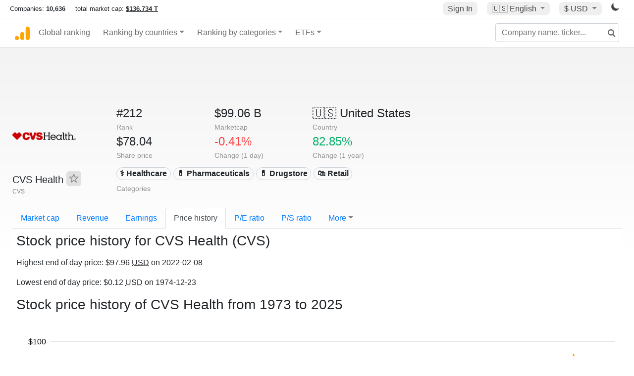

--- FILE ---
content_type: text/html; charset=UTF-8
request_url: https://companiesmarketcap.com/cvs-health/stock-price-history/
body_size: 19784
content:
<!DOCTYPE html>
<html lang="en-US">
<head>
<title>CVS Health (CVS) - Stock price history</title>
<meta charset="utf-8"/>
<link rel="shortcut icon" href="https://companiesmarketcap.com/favicon.ico" type="image/x-icon">
<link rel="apple-touch-icon" sizes="57x57" href="/img/icons/apple-icon-57x57.png">
<link rel="apple-touch-icon" sizes="60x60" href="/img/icons/apple-icon-60x60.png">
<link rel="apple-touch-icon" sizes="72x72" href="/img/icons/apple-icon-72x72.png">
<link rel="apple-touch-icon" sizes="76x76" href="/img/icons/apple-icon-76x76.png">
<link rel="apple-touch-icon" sizes="114x114" href="/img/icons/apple-icon-114x114.png">
<link rel="apple-touch-icon" sizes="120x120" href="/img/icons/apple-icon-120x120.png">
<link rel="apple-touch-icon" sizes="144x144" href="/img/icons/apple-icon-144x144.png">
<link rel="apple-touch-icon" sizes="152x152" href="/img/icons/apple-icon-152x152.png">
<link rel="apple-touch-icon" sizes="180x180" href="/img/icons/apple-icon-180x180.png">
<link rel="icon" type="image/png" sizes="192x192" href="/img/icons/android-icon-192x192.png">
<link rel="icon" type="image/png" sizes="32x32" href="/img/icons/favicon-32x32.png">
<link rel="icon" type="image/png" sizes="96x96" href="/img/icons/favicon-96x96.png">
<link rel="icon" type="image/png" sizes="16x16" href="/img/icons/favicon-16x16.png">
<link rel="manifest" href="/img/icons/manifest.json">
<link rel="alternate" hreflang="de" href="https://companiesmarketcap.com/de/cvs-health/preisverlauf/" />
<link rel="alternate" hreflang="fr" href="https://companiesmarketcap.com/fr/cvs-health/historique-du-cours-des-actions/" />
<link rel="alternate" hreflang="en-US" href="https://companiesmarketcap.com/cvs-health/stock-price-history/" />
<link rel="alternate" hreflang="en-IE" href="https://companiesmarketcap.com/eur/cvs-health/stock-price-history/" />
<link rel="alternate" hreflang="en-IN" href="https://companiesmarketcap.com/inr/cvs-health/stock-price-history/" />
<link rel="alternate" hreflang="en-GB" href="https://companiesmarketcap.com/gbp/cvs-health/stock-price-history/" />
<link rel="alternate" hreflang="en-CA" href="https://companiesmarketcap.com/cad/cvs-health/stock-price-history/" />
<link rel="alternate" hreflang="en-AU" href="https://companiesmarketcap.com/aud/cvs-health/stock-price-history/" />
<link rel="alternate" hreflang="en-NZ" href="https://companiesmarketcap.com/nzd/cvs-health/stock-price-history/" />
<link rel="alternate" hreflang="en-HK" href="https://companiesmarketcap.com/hkd/cvs-health/stock-price-history/" />
<link rel="alternate" hreflang="en-SG" href="https://companiesmarketcap.com/sgd/cvs-health/stock-price-history/" />
<link rel="canonical" href="https://companiesmarketcap.com/cvs-health/stock-price-history/" />
<meta property="og:url" content="https://companiesmarketcap.com/cvs-health/stock-price-history/" />
<meta name="robots" content="INDEX,FOLLOW" />
<meta name="msapplication-TileColor" content="#ffffff">
<meta name="msapplication-TileImage" content="/img/icons/ms-icon-144x144.png">
<meta name="theme-color" content="#ffffff">
<meta name="viewport" content="width=device-width, initial-scale=1.0">
<meta http-equiv="content-language" content="en-US">
<meta property="og:title" content="CVS Health (CVS) - Stock price history"><meta property="og:type" content="website" />
<meta property="og:description" content="Stock price history for CVS Health from 1973 to 2025.">
<meta property="og:image" content="https://companiesmarketcap.com/logo.png">
<meta name="description" content="Stock price history for CVS Health from 1973 to 2025.">
<link rel="stylesheet" type="text/css" href="/bt-replacement.css?v=9">
<link rel="stylesheet" type="text/css" href="/css/style.css?v=343">
<script>
current_locale = "usd";
current_locale_path = "";

current_marketcap_path = "marketcap";
</script>

<script async src="https://cdn.fuseplatform.net/publift/tags/2/3432/fuse.js"></script></head>
<body class="cmkt" id="cmkt">

<div class="row site-header-row">
    <div class="site-header">
        <span style="display: inline-flex; margin-top: 2px;">
                <span class="max-width-720px-hidden">
                        Companies: <span class="font-weight-bold">10,636</span> &nbsp;&nbsp;&nbsp;
                        total market cap: <span class="font-weight-bold"><a class="total-mcap-link" href="/total-marketcap/">$136.734 T</a></span>
                </span>
        </span>
        <div class="header-actions">
                                        <a class="header-button sign-in-button sign-in" href="#">Sign In</a>
                                

                <div class="dropdown currency-dropdown">
                        <a href="#" class="header-button dropdown-toggle" id="languageDropdown" data-toggle="dropdown" aria-haspopup="true" aria-expanded="false">
                        🇺🇸 <span class="responsive-shown-inline">EN</span><span class="responsive-hidden">English</span>                        </a>
                        <div class="dropdown-menu currency-menu" aria-labelledby="languageDropdown">
                                <a class="dropdown-item" onclick="document.cookie = 'pref_language=DE;  max-age=91536000000; path=/;';" href="/de/cvs-health/preisverlauf/">🇩🇪 Deutsch</a><a class="dropdown-item" onclick="document.cookie = 'pref_language=FR;  max-age=91536000000; path=/;';" href="/fr/cvs-health/historique-du-cours-des-actions/">🇫🇷 Français</a>                        </div>
                </div>

                <div class="dropdown currency-dropdown">
                        <a href="#" class="header-button dropdown-toggle" id="currencyDropdown" data-toggle="dropdown" aria-haspopup="true" aria-expanded="false">
                        $ USD                        </a>
                        <div class="dropdown-menu currency-menu" aria-labelledby="currencyDropdown">
                                <a class="dropdown-item" onclick="document.cookie = 'pref_currency=EUR;  max-age=91536000000; path=/;';" href="/eur/cvs-health/stock-price-history/"><span class="symbol">€</span><span class="currency-code">EUR</span><span class="currency-flag">🇪🇺</span></a><a class="dropdown-item" onclick="document.cookie = 'pref_currency=INR;  max-age=91536000000; path=/;';" href="/inr/cvs-health/stock-price-history/"><span class="symbol">₹</span><span class="currency-code">INR</span><span class="currency-flag">🇮🇳</span></a><a class="dropdown-item" onclick="document.cookie = 'pref_currency=GBP;  max-age=91536000000; path=/;';" href="/gbp/cvs-health/stock-price-history/"><span class="symbol">£</span><span class="currency-code">GBP</span><span class="currency-flag">🇬🇧</span></a><a class="dropdown-item" onclick="document.cookie = 'pref_currency=CAD;  max-age=91536000000; path=/;';" href="/cad/cvs-health/stock-price-history/"><span class="symbol">$</span><span class="currency-code">CAD</span><span class="currency-flag">🇨🇦</span></a><a class="dropdown-item" onclick="document.cookie = 'pref_currency=AUD;  max-age=91536000000; path=/;';" href="/aud/cvs-health/stock-price-history/"><span class="symbol">$</span><span class="currency-code">AUD</span><span class="currency-flag">🇦🇺</span></a><a class="dropdown-item" onclick="document.cookie = 'pref_currency=NZD;  max-age=91536000000; path=/;';" href="/nzd/cvs-health/stock-price-history/"><span class="symbol">$</span><span class="currency-code">NZD</span><span class="currency-flag">🇳🇿</span></a><a class="dropdown-item" onclick="document.cookie = 'pref_currency=HKD;  max-age=91536000000; path=/;';" href="/hkd/cvs-health/stock-price-history/"><span class="symbol">$</span><span class="currency-code">HKD</span><span class="currency-flag">🇭🇰</span></a><a class="dropdown-item" onclick="document.cookie = 'pref_currency=SGD;  max-age=91536000000; path=/;';" href="/sgd/cvs-health/stock-price-history/"><span class="symbol">$</span><span class="currency-code">SGD</span><span class="currency-flag">🇸🇬</span></a>                        </div>
                </div>
		
                

		<a href="#" class="dark-hidden" id="light-off-btn" title="change to dark mode">
			<svg xmlns="http://www.w3.org/2000/svg" viewBox="0 70 1000 1000" width="16" height="16">
				<path d="M525.3,989.5C241.2,989.5,10,758.3,10,474.1c0-196.8,109.6-373.6,285.9-461.4c7.9-3.9,17.5-2.4,23.7,3.8c6.2,6.2,7.9,15.8,4,23.7c-32.2,65.4-48.5,135.7-48.5,208.9c0,261.4,212.7,474.1,474.1,474.1c74,0,145-16.7,211-49.5c7.9-3.9,17.5-2.4,23.7,3.8c6.3,6.3,7.9,15.8,3.9,23.7C900.5,879,723.3,989.5,525.3,989.5z"></path>
			</svg>
		</a>
		<a href="#" class="dark-shown" id="light-on-btn" title="change to light mode">
			<svg xmlns="http://www.w3.org/2000/svg" viewBox="10 10 220 220" width="16" height="16">
				<path d="M120,189.697c-38.492,0-69.696-31.205-69.696-69.697S81.508,50.303,120,50.303c38.494,0,69.699,31.205,69.699,69.697 S158.494,189.697,120,189.697z M203.975,140L240,120l-36.025-20V140z M36.025,100L0,120l36.025,20V100z M120,240l20-36.025h-40 L120,240z M120,0l-20,36.025h40L120,0z M46.481,165.238l-11.333,39.615l39.616-11.33L46.481,165.238z M165.238,46.477l28.283,28.285 l11.332-39.613L165.238,46.477z M35.148,35.148L46.48,74.762l28.283-28.285L35.148,35.148z M165.238,193.523l39.615,11.33 l-11.332-39.615L165.238,193.523z"/>
			</svg>
		</a>
        </div>
    </div>
</div>
<nav class="navbar nav-bar-companiesmarketcap navbar-expand-lg navbar-light">
  <div class="navbar-collapse-container">
  <button class="navbar-toggler" type="button" data-toggle="collapse" data-target="#navbarSupportedContent" aria-controls="navbarSupportedContent" aria-expanded="false" aria-label="Toggle navigation">
    <span class="navbar-toggler-icon"></span>
  </button>

    <form class="search-form form-inline">
      <input id="search-input" class="form-control search-input" type="search" placeholder="Company name, ticker..." aria-label="Company name, ticker..." autocomplete="off">
      <button onclick="return false;" class="btn-search" type="submit" disabled=""><svg xmlns="http://www.w3.org/2000/svg" viewBox="0 0 14 14" width="18" height="18"><g stroke-width="2" stroke="#6c6c6c" fill="none"><path d="M11.29 11.71l-4-4"></path><circle cx="5" cy="5" r="4"></circle></g></svg></button>
      <div id="typeahead-search-results" class="typeahead-search-results"></div>
    </form>

  <div class="collapse navbar-collapse" id="navbarSupportedContent">

    <a href="/" title="CompaniesMarketCap.com - companies ranked by market capitalization" class="responsive-hidden">
	<div class="companiesmarketcap-logo"></div>
    </a>
    <ul class="navbar-nav">
      <li class="nav-item">
        <a class="nav-link nav-link-companiesmarketcap" href="/">Global ranking</a>
      </li>
      <li class="nav-item dropdown megamenu-li">
       <a class="nav-link nav-link-companiesmarketcap dropdown-toggle" href="#" id="dropdown-countries" data-toggle="dropdown" aria-haspopup="true" aria-expanded="false">Ranking by countries</a>
       <div class="dropdown-menu megamenu" aria-labelledby="dropdown-countries">
        <div class="row">
         <div class="col-sm-6 col-lg-3">
          <h5>America</h5>
          <a class="dropdown-item" href="/usa/largest-companies-in-the-usa-by-market-cap/">🇺🇸 United States</a>
          <a class="dropdown-item" href="/canada/largest-companies-in-canada-by-market-cap/">🇨🇦 Canada</a>
          <a class="dropdown-item" href="/mexico/largest-companies-in-mexico-by-market-cap/">🇲🇽 Mexico</a>
          <a class="dropdown-item" href="/brazil/largest-companies-in-brazil-by-market-cap/">🇧🇷 Brazil</a>
          <a class="dropdown-item" href="/chile/largest-companies-in-chile-by-market-cap/">🇨🇱 Chile</a>
         </div>
         <div class="col-sm-6 col-lg-3 border-left">
          <h5>Europe</h5>
          <a class="dropdown-item" href="/european-union/largest-companies-in-the-eu-by-market-cap/">🇪🇺 European Union</a>
          <a class="dropdown-item" href="/germany/largest-companies-in-germany-by-market-cap/">🇩🇪 Germany</a>
          <a class="dropdown-item" href="/united-kingdom/largest-companies-in-the-uk-by-market-cap/">🇬🇧 United Kingdom</a>
          <a class="dropdown-item" href="/france/largest-companies-in-france-by-market-cap/">🇫🇷 France</a>
          <a class="dropdown-item" href="/spain/largest-companies-in-spain-by-market-cap/">🇪🇸 Spain</a>
          <a class="dropdown-item" href="/netherlands/largest-companies-in-the-netherlands-by-market-cap/">🇳🇱 Netherlands</a>
          <a class="dropdown-item" href="/sweden/largest-companies-in-sweden-by-market-cap/">🇸🇪 Sweden</a>
          <a class="dropdown-item" href="/italy/largest-companies-in-italy-by-market-cap/">🇮🇹 Italy</a>
          <a class="dropdown-item" href="/switzerland/largest-companies-in-switzerland-by-market-cap/">🇨🇭 Switzerland</a>
          <a class="dropdown-item" href="/poland/largest-companies-in-poland-by-market-cap/">🇵🇱 Poland</a>
          <a class="dropdown-item" href="/finland/largest-companies-in-finland-by-market-cap/">🇫🇮 Finland</a>
         </div>
         <div class="col-sm-6 col-lg-3 border-left">
          <h5>Asia</h5>
          <a class="dropdown-item" href="/china/largest-companies-in-china-by-market-cap/">🇨🇳 China</a>
          <a class="dropdown-item" href="/japan/largest-companies-in-japan-by-market-cap/">🇯🇵 Japan</a>
          <a class="dropdown-item" href="/south-korea/largest-companies-in-south-korea-by-market-cap/">🇰🇷 South Korea</a>
          <a class="dropdown-item" href="/hong-kong/largest-companies-in-hong-kong-by-market-cap/">🇭🇰 Hong Kong</a>
          <a class="dropdown-item" href="/singapore/largest-companies-in-singapore-by-market-cap/">🇸🇬 Singapore</a>
          <a class="dropdown-item" href="/indonesia/largest-companies-in-indonesia-by-market-cap/">🇮🇩 Indonesia</a>
          <a class="dropdown-item" href="/india/largest-companies-in-india-by-market-cap/">🇮🇳 India</a>
          <a class="dropdown-item" href="/malaysia/largest-companies-in-malaysia-by-market-cap/">🇲🇾 Malaysia</a>
          <a class="dropdown-item" href="/taiwan/largest-companies-in-taiwan-by-market-cap/">🇹🇼 Taiwan</a>
          <a class="dropdown-item" href="/thailand/largest-companies-in-thailand-by-market-cap/">🇹🇭 Thailand</a>
          <a class="dropdown-item" href="/vietnam/largest-companies-in-vietnam-by-market-cap/">🇻🇳 Vietnam</a>

         </div>
         <div class="col-sm-6 col-lg-3 border-left">
          <h5>Others</h5>
          <a class="dropdown-item" href="/australia/largest-companies-in-australia-by-market-cap/">🇦🇺 Australia</a>
          <a class="dropdown-item" href="/new-zealand/largest-companies-in-new-zealand-by-market-cap/">🇳🇿 New Zealand</a>
          <a class="dropdown-item" href="/israel/largest-companies-in-israel-by-market-cap/">🇮🇱 Israel</a>
          <a class="dropdown-item" href="/saudi-arabia/largest-companies-in-saudi-arabia-by-market-cap/">🇸🇦 Saudi Arabia</a>
          <a class="dropdown-item" href="/turkey/largest-companies-in-turkey-by-market-cap/">🇹🇷 Turkey</a>
          <a class="dropdown-item" href="/russia/largest-companies-in-russia-by-market-cap/">🇷🇺 Russia</a>
          <a class="dropdown-item" href="/south-africa/largest-companies-in-south-africa-by-market-cap/">🇿🇦 South Africa</a>
          <a class="dropdown-item" href="/all-countries/"><strong>&#x3E;&#x3E; All Countries</strong></a>
         </div>
        </div>
       </div>
      </li>
      <li class="nav-item dropdown megamenu-li">
       <a class="nav-link nav-link-companiesmarketcap dropdown-toggle" href="#" id="dropdown-categories" data-toggle="dropdown" aria-haspopup="true" aria-expanded="false">Ranking by categories</a>
       <div class="dropdown-menu megamenu" aria-labelledby="dropdown-categories">
        <div class="row">
         <div class="col-sm-6 col-lg-3">
          <a class="dropdown-item" href="/assets-by-market-cap/">🏆 All assets by Market Cap</a>
          <a class="dropdown-item" href="/automakers/largest-automakers-by-market-cap/">🚗 Automakers</a>
          <a class="dropdown-item" href="/airlines/largest-airlines-by-market-cap/">✈️  Airlines</a>
          <a class="dropdown-item" href="/airports/largest-airport-operating-companies-by-market-cap/">🛫 Airports</a>
          <a class="dropdown-item" href="/aircraft-manufacturers/largest-aircraft-manufacturers-by-market-cap/">✈️  Aircraft manufacturers</a>
          <a class="dropdown-item" href="/banks/largest-banks-by-market-cap/">🏦 Banks</a>
          <a class="dropdown-item" href="/hotels/largest-hotel-companies-by-market-cap/">🏨 Hotels</a>
          <a class="dropdown-item" href="/pharmaceuticals/largest-pharmaceutical-companies-by-market-cap/">💊 Pharmaceuticals</a>
          <a class="dropdown-item" href="/e-commerce/largest-e-commerce-companies-by-market-cap/">🛒 E-Commerce</a>
          <a class="dropdown-item" href="/healthcare/largest-healthcare-companies-by-market-cap/">⚕️ Healthcare</a>
         </div>
         <div class="col-sm-6 col-lg-3 border-left">
          <a class="dropdown-item" href="/delivery-services/largest-delivery-companies-by-market-cap/">📦 Courier services</a>
          <a class="dropdown-item" href="/media-press/largest-media-and-press-companies-by-market-cap/">📰 Media/Press</a>
          <a class="dropdown-item" href="/alcoholic-beverages/largest-alcoholic-beverage-companies-by-market-cap/">🍷 Alcoholic beverages</a>
          <a class="dropdown-item" href="/beverages/largest-beverage-companies-by-market-cap/">🥤 Beverages</a>
          <a class="dropdown-item" href="/clothing/largest-clothing-companies-by-market-cap/">👚 Clothing</a>
          <a class="dropdown-item" href="/mining/largest-mining-companies-by-market-cap/">⛏️ Mining</a>
          <a class="dropdown-item" href="/railways/largest-railways-companies-by-market-cap/">🚂 Railways</a>
          <a class="dropdown-item" href="/insurance/largest-insurance-companies-by-market-cap/">🏦 Insurance</a>
          <a class="dropdown-item" href="/real-estate/largest-real-estate-companies-by-market-cap/">🏠 Real estate</a>
         </div>
         <div class="col-sm-6 col-lg-3 border-left">
          <a class="dropdown-item" href="/ports/largest-port-operating-companies-by-market-cap/">⚓ Ports</a>
          <a class="dropdown-item" href="/professional-services/largest-professional-service-companies-by-market-cap/">💼 Professional services</a>
          <a class="dropdown-item" href="/food/largest-food-companies-by-market-cap/">🍴 Food</a>
          <a class="dropdown-item" href="/restaurant-chains/largest-restaurant-chain-companies-by-market-cap/">🍔 Restaurant chains</a>
          <a class="dropdown-item" href="/software/largest-software-companies-by-market-cap/">‍💻 Software</a>
          <a class="dropdown-item" href="/semiconductors/largest-semiconductor-companies-by-market-cap/">📟 Semiconductors</a>
          <a class="dropdown-item" href="/tobacco/largest-tobacco-companies-by-market-cap/"> 🚬 Tobacco</a>
          <a class="dropdown-item" href="/financial-services/largest-financial-service-companies-by-market-cap/">💳 Financial services</a>
          <a class="dropdown-item" href="/oil-gas/largest-oil-and-gas-companies-by-market-cap/">🛢 Oil&amp;Gas</a>
          <a class="dropdown-item" href="/electricity/largest-electricity-companies-by-market-cap/">🔋 Electricity</a>
         </div>
         <div class="col-sm-6 col-lg-3 border-left">
          <a class="dropdown-item" href="/chemicals/largest-chemical-companies-by-market-cap/">🧪 Chemicals</a>
          <a class="dropdown-item" href="/investment/largest-investment-companies-by-market-cap/">💰 Investment</a>
          <a class="dropdown-item" href="/telecommunication/largest-telecommunication-companies-by-market-cap/">📡 Telecommunication</a>
          <a class="dropdown-item" href="/retail/largest-retail-companies-by-market-cap/">🛍️ Retail</a>
          <a class="dropdown-item" href="/internet/largest-internet-companies-by-market-cap/">🖥️ Internet</a>
          <a class="dropdown-item" href="/construction/largest-construction-companies-by-market-cap/">🏗 Construction</a>
          <a class="dropdown-item" href="/video-games/largest-video-game-companies-by-market-cap/">🎮 Video Game</a>
          <a class="dropdown-item" href="/tech/largest-tech-companies-by-market-cap/">💻 Tech</a>
          <a class="dropdown-item" href="/artificial-intelligence/largest-ai-companies-by-marketcap/">🦾 AI</a>
          <a class="dropdown-item" href="/all-categories/"><strong>&#x3E;&#x3E; All Categories</strong></a>
         </div>
      </div>
      </div>
    </li>

      <li class="nav-item dropdown megamenu-li">
       <a class="nav-link nav-link-companiesmarketcap dropdown-toggle" href="#" id="dropdown-categories" data-toggle="dropdown" aria-haspopup="true" aria-expanded="false">ETFs</a>
       <div class="dropdown-menu megamenu" aria-labelledby="dropdown-categories">
        <div class="row">
         <div class="col-sm-6 col-lg-3">
          <a class="dropdown-item" href="/etfs/largest-etfs-by-marketcap/">🏆 All ETFs</a>
          <a class="dropdown-item" href="/bond-etfs/largest-bond-etfs-by-marketcap/">🏛️ Bond ETFs</a>
          <a class="dropdown-item" href="/dividend-and-income-etfs/largest-dividend-etfs-by-marketcap/">％ Dividend ETFs</a>
          <a class="dropdown-item" href="/bitcoin-etfs/largest-bitcoin-etfs-by-marketcap/">₿ Bitcoin ETFs</a>
          <a class="dropdown-item" href="/ethereum-etfs/largest-ethereum-etfs-by-marketcap/">♢ Ethereum ETFs</a>
          <a class="dropdown-item" href="/cryptocurrency-etfs/largest-crypto-etfs-by-marketcap/">🪙 Crypto Currency ETFs</a>

          <a class="dropdown-item" href="/gold-etfs/largest-gold-etfs-by-marketcap/">🥇 Gold ETFs &amp; ETCs</a>
          <a class="dropdown-item" href="/silver-etfs/largest-silver-etfs-by-marketcap/">🥈 Silver ETFs &amp; ETCs</a>
          <a class="dropdown-item" href="/oil-etfs/largest-oil-etfs-by-marketcap/">🛢️ Oil ETFs &amp; ETCs</a>
          <a class="dropdown-item" href="/commodities-etfs/largest-commodities-etfs-by-marketcap/">🌽 Commodities ETFs &amp; ETNs</a>

          <a class="dropdown-item" href="/emerging-markets-etfs/largest-emerging-markets-etfs-by-marketcap/">📈 Emerging Markets ETFs</a>
          <a class="dropdown-item" href="/small-cap-etfs/largest-small-cap-etfs-by-marketcap/">📉 Small-Cap ETFs</a>
          <a class="dropdown-item" href="/low-volatility-etfs/largest-low-volatility-etfs-by-marketcap/">🛟 Low volatility ETFs</a>
          <a class="dropdown-item" href="/inverse-etfs/largest-inverse-etfs-by-marketcap/">🔄 Inverse/Bear ETFs</a>
          <a class="dropdown-item" href="/leveraged-etfs/largest-leveraged-etfs-by-marketcap/">⬆️ Leveraged ETFs</a>
         </div>
         <div class="col-sm-6 col-lg-3 border-left">
          <a class="dropdown-item" href="/global-etfs/largest-global-etfs-by-marketcap/">🌎 Global/World ETFs</a>
          <a class="dropdown-item" href="/usa-etfs/largest-us-etfs-by-marketcap/">🇺🇸 USA ETFs</a>
          <a class="dropdown-item" href="/sp500-etfs/largest-sp500-etfs-by-marketcap/">🇺🇸 S&amp;P 500 ETFs</a>
          <a class="dropdown-item" href="/dow-jones-etfs/largest-dow-jones-etfs-by-marketcap/">🇺🇸 Dow Jones ETFs</a>
          <a class="dropdown-item" href="/europe-etfs/largest-europe-etfs-by-marketcap/">🇪🇺 Europe ETFs</a>
          <a class="dropdown-item" href="/china-etfs/largest-china-etfs-by-marketcap/">🇨🇳 China ETFs</a>
          <a class="dropdown-item" href="/japan-etfs/largest-japan-etfs-by-marketcap/">🇯🇵 Japan ETFs</a>
          <a class="dropdown-item" href="/india-etfs/largest-india-etfs-by-marketcap/">🇮🇳 India ETFs</a>
          <a class="dropdown-item" href="/united-kingdom-etfs/largest-uk-etfs-by-marketcap/">🇬🇧 UK ETFs</a>
          <a class="dropdown-item" href="/germany-etfs/largest-germany-etfs-by-marketcap/">🇩🇪 Germany ETFs</a>
          <a class="dropdown-item" href="/france-etfs/largest-france-etfs-by-marketcap/">🇫🇷 France ETFs</a>
         </div>
         <div class="col-sm-6 col-lg-3 border-left">
          <a class="dropdown-item" href="/mining-etfs/largest-mining-etfs-by-marketcap/">⛏️ Mining ETFs</a>
          <a class="dropdown-item" href="/gold-mining-etfs/largest-gold-mining-etfs-by-marketcap/">⛏️ Gold Mining ETFs</a>
          <a class="dropdown-item" href="/silver-mining-etfs/largest-silver-mining-etfs-by-marketcap/">⛏️ Silver Mining ETFs</a>
          <a class="dropdown-item" href="/biotech-etfs/largest-biotech-etfs-by-marketcap/">🧬 Biotech ETFs</a>
          <a class="dropdown-item" href="/tech-etfs/largest-tech-etfs-by-marketcap/">👩‍💻 Tech ETFs</a>
          <a class="dropdown-item" href="/real-estate-etfs/largest-real-estate-etfs-by-marketcap/">🏠 Real Estate ETFs</a>
          <a class="dropdown-item" href="/healthcare-etfs/largest-healthcare-etfs-by-marketcap/">⚕️ Healthcare ETFs</a>
          <a class="dropdown-item" href="/energy-etfs/largest-energy-etfs-by-marketcap/">⚡ Energy ETFs</a>
          <a class="dropdown-item" href="/renewable-energy-etfs/largest-clean-energy-etfs-by-marketcap/">🌞 Renewable Energy ETFs</a>
          <a class="dropdown-item" href="/insurance-etfs/largest-insurance-etfs-by-marketcap/">🛡️ Insurance ETFs</a>
          <a class="dropdown-item" href="/water-etfs/largest-water-etfs-by-marketcap/">🚰 Water ETFs</a>
          <a class="dropdown-item" href="/food-and-beverage-etfs/largest-food-and-beverage-etfs-by-marketcap/">🍴 Food &amp; Beverage ETFs</a>
          <a class="dropdown-item" href="/socially-responsible-etfs/largest-socially-responsible-etfs-by-marketcap/">🌱 Socially Responsible ETFs</a>

         </div>
         <div class="col-sm-6 col-lg-3 border-left">
            <a class="dropdown-item" href="/infrastructure-etfs/largest-infrastructure-etfs-by-marketcap/">🛣️ Infrastructure ETFs</a>
            <a class="dropdown-item" href="/innovation-etfs/largest-innovation-etfs-by-marketcap/">💡 Innovation ETFs</a>
            <a class="dropdown-item" href="/semiconductors-etfs/largest-semiconductors-etfs-by-marketcap/">📟 Semiconductors ETFs</a>
            <a class="dropdown-item" href="/aerospace-defense-etfs/largest-aerospace-and-defense-etfs-by-marketcap/">🚀 Aerospace &amp; Defense ETFs</a>
            <a class="dropdown-item" href="/cybersecurity-etfs/largest-cybersecurity-etfs-by-marketcap/">🔒 Cybersecurity ETFs</a>
            <a class="dropdown-item" href="/artificial-intelligence-etfs/largest-ai-etfs-by-marketcap/">🦾 Artificial Intelligence ETFs</a>
         </div>
      </li>
      <li class="nav-item dropdown megamenu-li max-width-650px-shown">
        <a class="nav-link nav-link-companiesmarketcap" href="/watchlist/"><img class="fav-icon dark-shown" alt="favorite icon" src="/img/fav.svg?v=3"><img class="fav-icon dark-hidden" alt="favorite icon" src="/img/fav4.svg?v=3"> Watchlist</a>
        <a class="nav-link nav-link-companiesmarketcap" href="/account/"><img class="account-icon dark-shown" alt="favorite icon" src="/img/account.svg?v=3"><img class="account-icon dark-hidden" alt="favorite icon" src="/img/account4.svg?v=3"> Account</a>
      </li>
    
    </ul>    </div>
  </div>
</nav>


<div align="center">
<div style="min-height:90px;"><div data-fuse="23022329499"></div> <div class="recoverub-container hidden"></div> </div></div>

<div class="table-container">
    <div class="row">
        <div class="col-lg-2">
	    <div class="company-logo-container">
		<img loading="lazy" class="company-profile-logo" title="CVS Health Logo" alt="CVS Health Logo" src="/img/company-logos/256/CVS.webp" data-img-path="/img/company-logos/256/CVS.webp" data-img-dark-path="/img/company-logos/256/CVS_BIG.D.webp">            </div>
            <div class="company-title-container">
	    	<div class="company-name ">CVS Health <button class="fav-btn" href="#" data-type="company" data-id="163"><img alt="favorite icon" src="/img/fav3.svg?v3" data-id="163"></button>            </div>
            	<div class="company-code">CVS</div>
	    </div>
        </div>
        <div class="col-lg-6">
	    <div class="row">
		    <div class="info-box"><div class="line1">#212</div><div class="line2">Rank</div></div>
		    <div class="info-box"><div class="line1">$99.06 B</div><div class="line2">Marketcap</div></div>
		    <div class="info-box"><div class="line1"><a href="/usa/largest-companies-in-the-usa-by-market-cap/">🇺🇸<span class="responsive-hidden"> United States</span></a></div><div class="line2">Country</div></div>
	    </div>
	    <div class="row">
		    <div class="info-box"><div class="line1">$78.04</div><div class="line2">Share price</div></div>
		    <div class="info-box"><div class="line1"><span class="percentage-red">-0.41%</span></div><div class="line2">Change (1 day)</div></div>
		    <div class="info-box"><div class="line1"><span class="percentage-green">82.85%</span></div><div class="line2">Change (1 year)</div></div>
	    </div>
<div class="info-box categories-box">
<div class="line1">
<a href="/healthcare/largest-healthcare-companies-by-market-cap/" class="badge badge-light category-badge">⚕️ Healthcare</a><a href="/pharmaceuticals/largest-pharmaceutical-companies-by-market-cap/" class="badge badge-light category-badge">💊 Pharmaceuticals</a><a href="/drugstore/largest-drugstore-companies-by-market-cap/" class="badge badge-light category-badge"> 💊 Drugstore</a><a href="/retail/largest-retail-companies-by-market-cap/" class="badge badge-light category-badge">🛍️ Retail</a></div>
<div class="line2">Categories</div>
</div>

        </div>

	    </div>

    <ul class="profile-nav nav nav-tabs mt-4">
  <li class="nav-item">          <a class="nav-link" href="/cvs-health/marketcap/">Market cap</a>  </li>  <li class="nav-item">          <a class="nav-link" href="/cvs-health/revenue/">Revenue</a>  </li>  <li class="nav-item">          <a class="nav-link" href="/cvs-health/earnings/">Earnings</a>  </li>  <li class="nav-item">          <a class="nav-link active" href="/cvs-health/stock-price-history/">Price history</a>  </li>  <li class="nav-item">          <a class="nav-link tab-medium-hide" href="/cvs-health/pe-ratio/">P/E ratio</a>  </li>  <li class="nav-item">          <a class="nav-link tab-medium-hide" href="/cvs-health/ps-ratio/">P/S ratio</a>  </li>  <li class="nav-item dropdown position-relative">
    <a class="nav-link dropdown-toggle" data-toggle="dropdown" href="#" role="button" aria-haspopup="true" aria-expanded="false">More</a>
    <div class="dropdown-menu profile-dropdown">
        <a class="dropdown-item tab-medium-show" href="/cvs-health/pe-ratio/">P/E ratio</a>
<a class="dropdown-item tab-medium-show" href="/cvs-health/ps-ratio/">P/S ratio</a>
<a class="dropdown-item" href="/cvs-health/pb-ratio/">P/B ratio</a>
<a class="dropdown-item" href="/cvs-health/operating-margin/">Operating margin</a>
<a class="dropdown-item" href="/cvs-health/eps/">EPS</a>
<a class="dropdown-item" href="/cvs-health/stock-splits/">Stock Splits</a>
<a class="dropdown-item" href="/cvs-health/dividends/">Dividends</a>
<a class="dropdown-item" href="/cvs-health/dividend-yield/">Dividend yield</a>
<a class="dropdown-item" href="/cvs-health/shares-outstanding/">Shares outstanding</a>
<a class="dropdown-item" href="/cvs-health/failure-to-deliver/">Fails to deliver</a>
<a class="dropdown-item" href="/cvs-health/cost-to-borrow/">Cost to borrow</a>
<a class="dropdown-item" href="/cvs-health/total-assets/">Total assets</a>
<a class="dropdown-item" href="/cvs-health/total-liabilities/">Total liabilities</a>
<a class="dropdown-item" href="/cvs-health/total-debt/">Total debt</a>
<a class="dropdown-item" href="/cvs-health/cash-on-hand/">Cash on Hand</a>
<a class="dropdown-item" href="/cvs-health/net-assets/">Net Assets</a>
<a class="dropdown-item" href="/cvs-health/annual-reports-10k/">Annual Reports (10-K)</a>    </div>
  </li>
</ul>

    <div class="profile-container pt-3">
	<h1>Stock price history for CVS Health (CVS)</h1>

        <p>Highest end of day price: $97.96 <abbr title="United States Dollar">USD</abbr> on 2022-02-08</p>
        <p>Lowest end of day price: $0.12 <abbr title="United States Dollar">USD</abbr> on 1974-12-23</p>

        <h2 class="big">Stock price history of CVS Health from 1973 to 2025</h2>

        <svg id="pricechart" class="companiesmarketcap-chart" height="550" width="100%" xmlns:svg="http://www.w3.org/2000/svg" xmlns="http://www.w3.org/2000/svg"></svg>

<h3>Annual Stock Price Performance</h3>

<div style="overflow-y: scroll;">
	    <table class="table" style="width:100%">
	        <thead>
	            <tr>
	                <th>Year</th>
                        <th>Performance</th>
                </tr>
                </thead>
                <tbody>
<tr><td>2025</td><td><span class="percentage-green"> 82.54%</span></td></tr><tr><td>2024</td><td><span class="percentage-red">-42.15%</span></td></tr><tr><td>2023</td><td><span class="percentage-red">-12.27%</span></td></tr><tr><td>2022</td><td><span class="percentage-red">-8.51%</span></td></tr><tr><td>2021</td><td><span class="percentage-green"> 51.13%</span></td></tr><tr><td>2020</td><td><span class="percentage-red">-4.97%</span></td></tr><tr><td>2019</td><td><span class="percentage-green"> 17.15%</span></td></tr><tr><td>2018</td><td><span class="percentage-red">-8.33%</span></td></tr><tr><td>2017</td><td><span class="percentage-red">-7.44%</span></td></tr><tr><td>2016</td><td><span class="percentage-red">-16.71%</span></td></tr><tr><td>2015</td><td><span class="percentage-green"> 4.21%</span></td></tr><tr><td>2014</td><td><span class="percentage-green"> 38.83%</span></td></tr><tr><td>2013</td><td><span class="percentage-green"> 46.36%</span></td></tr><tr><td>2012</td><td><span class="percentage-green"> 18.14%</span></td></tr><tr><td>2011</td><td><span class="percentage-green"> 17.99%</span></td></tr><tr><td>2010</td><td><span class="percentage-green"> 6.57%</span></td></tr><tr><td>2009</td><td><span class="percentage-green"> 10.71%</span></td></tr><tr><td>2008</td><td><span class="percentage-red">-26.42%</span></td></tr><tr><td>2007</td><td><span class="percentage-green"> 29.72%</span></td></tr><tr><td>2006</td><td><span class="percentage-green"> 17.92%</span></td></tr><tr><td>2005</td><td><span class="percentage-green"> 18.07%</span></td></tr><tr><td>2004</td><td><span class="percentage-green"> 26.84%</span></td></tr><tr><td>2003</td><td><span class="percentage-green"> 43.36%</span></td></tr><tr><td>2002</td><td><span class="percentage-red">-14.96%</span></td></tr><tr><td>2001</td><td><span class="percentage-red">-47.97%</span></td></tr><tr><td>2000</td><td><span class="percentage-green"> 59.40%</span></td></tr><tr><td>1999</td><td><span class="percentage-red">-24.64%</span></td></tr><tr><td>1998</td><td><span class="percentage-green"> 73.71%</span></td></tr><tr><td>1997</td><td><span class="percentage-green"> 63.30%</span></td></tr><tr><td>1996</td><td><span class="percentage-green"> 51.44%</span></td></tr><tr><td>1995</td><td><span class="percentage-green"> 2.46%</span></td></tr><tr><td>1994</td><td><span class="percentage-red">-20.41%</span></td></tr><tr><td>1993</td><td><span class="percentage-red">-21.74%</span></td></tr><tr><td>1992</td><td><span class="percentage-green"> 25.26%</span></td></tr><tr><td>1991</td><td><span class="percentage-green"> 10.61%</span></td></tr><tr><td>1990</td><td><span class="percentage-red">-4.15%</span></td></tr><tr><td>1989</td><td><span class="percentage-green"> 24.06%</span></td></tr><tr><td>1988</td><td><span class="percentage-green"> 42.22%</span></td></tr><tr><td>1987</td><td><span class="percentage-red">-0.93%</span></td></tr><tr><td>1986</td><td><span class="percentage-green"> 9.02%</span></td></tr><tr><td>1985</td><td><span class="percentage-green"> 48.15%</span></td></tr><tr><td>1984</td><td><span class="percentage-green"> 6.05%</span></td></tr><tr><td>1983</td><td><span class="percentage-red">-1.41%</span></td></tr><tr><td>1982</td><td><span class="percentage-green"> 86.18%</span></td></tr><tr><td>1981</td><td><span class="percentage-green"> 4.86%</span></td></tr><tr><td>1980</td><td><span class="percentage-green"> 30.52%</span></td></tr><tr><td>1979</td><td><span class="percentage-green"> 1.85%</span></td></tr><tr><td>1978</td><td><span class="percentage-red">-4.95%</span></td></tr><tr><td>1977</td><td><span class="percentage-green"> 5.19%</span></td></tr><tr><td>1976</td><td><span class="percentage-green"> 51.77%</span></td></tr><tr><td>1975</td><td><span class="percentage-green"> 161.82%</span></td></tr><tr><td>1974</td><td><span class="percentage-red">-41.38%</span></td></tr><tr><td>1973</td><td><span class="percentage-red">-58.17%</span></td></tr>                </tbody>
	    </table>
        </div>

<div align="center" style="margin-bottom: 10px;margin-top: 10px;"><!-- GAM 71161633/JWSRV_companiesmarketcap/comp_incontent_1 -->
<div data-fuse="23022329508"></div></div><h3>Stock price for similar companies or competitors</h3><div style="overflow-y: scroll;">    <table class="table w-100">        <thead>                <tr>                    <th>Company</th>                        <th>Stock price</th>                        <th>Change 1d%</th>                        <th>Country</th>                    </tr>                </thead>                <tbody><tr><td class="name-td"><a href="/1-800-petmeds/stock-price-history/"><div class="float-left pt-1"><div class="float-left pt-1"><img loading="lazy" class="company-logo" alt="CVS Health Logo" src="/img/company-logos/64/PETS.webp" ></div><div class="name-div"><div class="company-name">1-800-PetMeds
</div><div class="company-code"><span class="rank d-none"></span>PETS</div></div></a></td><td>$3.42</td><td><span class="percentage-red">-2.29%</span></td><td>🇺🇸 <span class="responsive-hidden">USA</span></td></tr><tr><td class="name-td"><a href="/rite-aid/stock-price-history/"><div class="float-left pt-1"><div class="float-left pt-1"><img loading="lazy" class="company-logo" alt="CVS Health Logo" src="/img/company-logos/64/RAD.webp" ></div><div class="name-div"><div class="company-name">Rite Aid
</div><div class="company-code"><span class="rank d-none"></span>RAD</div></div></a></td><td>$0.65</td><td><span class="percentage-green"> 0.00%</span></td><td>🇺🇸 <span class="responsive-hidden">USA</span></td></tr><tr><td class="name-td"><a href="/walgreens-boots-alliance/stock-price-history/"><div class="float-left pt-1"><div class="float-left pt-1"><img loading="lazy" class="company-logo" alt="CVS Health Logo" src="/img/company-logos/64/WBA.webp" data-img-path="/img/company-logos/64/WBA.webp" data-img-dark-path="/img/company-logos/64/WBA.D.webp"></div><div class="name-div"><div class="company-name">Walgreens Boots Alliance</div><div class="company-code"><span class="rank d-none"></span>WBA</div></div></a></td><td>$11.98</td><td><span class="percentage-green"> 0.00%</span></td><td>🇺🇸 <span class="responsive-hidden">USA</span></td></tr>            </tbody>    </table></div>
    </div>

<script src="/js/chart1.js?v=41"></script>
<script type="text/javascript">
data = [{"d":99705600,"v":0.6266658306121826},{"d":102297600,"v":0.6680492758750916},{"d":104976000,"v":0.6000621914863586},{"d":107654400,"v":0.5941498279571533},{"d":110160000,"v":0.5054710507392883},{"d":112924800,"v":0.5971061587333679},{"d":115603200,"v":0.558678388595581},{"d":118022400,"v":0.6148416996002197},{"d":120873600,"v":0.48773494362831116},{"d":123465600,"v":0.31037700176239014},{"d":126144000,"v":0.2571694254875183},{"d":128822400,"v":0.25125768780708313},{"d":131241600,"v":0.26012542843818665},{"d":133747200,"v":0.21578603982925415},{"d":136512000,"v":0.20396216213703156},{"d":139190400,"v":0.1862262338399887},{"d":141609600,"v":0.15962234139442444},{"d":144460800,"v":0.17735810577869415},{"d":147052800,"v":0.1921381801366806},{"d":149731200,"v":0.1625785380601883},{"d":152409600,"v":0.16553428769111633},{"d":154915200,"v":0.13006271421909332},{"d":157680000,"v":0.15075470507144928},{"d":160358400,"v":0.2364775836467743},{"d":162777600,"v":0.2364775836467743},{"d":165456000,"v":0.3399367928504944},{"d":168048000,"v":0.3517604470252991},{"d":170640000,"v":0.3665402829647064},{"d":173318400,"v":0.3754083514213562},{"d":175996800,"v":0.3488045036792755},{"d":178502400,"v":0.3724519610404968},{"d":181267200,"v":0.3665402829647064},{"d":183945600,"v":0.42861562967300415},{"d":186364800,"v":0.42861562967300415},{"d":189216000,"v":0.4256596267223358},{"d":191808000,"v":0.5409427285194397},{"d":194227200,"v":0.5172945261001587},{"d":197078400,"v":0.5616341233253479},{"d":199670400,"v":0.5616341233253479},{"d":202089600,"v":0.47591137886047363},{"d":204940800,"v":0.5143383741378784},{"d":207532800,"v":0.5409427285194397},{"d":210297600,"v":0.5409427285194397},{"d":212889600,"v":0.5320743918418884},{"d":215395200,"v":0.5734579563140869},{"d":218160000,"v":0.6266658306121826},{"d":220838400,"v":0.6325777173042297},{"d":223516800,"v":0.6118857264518738},{"d":225936000,"v":0.5645903944969177},{"d":228614400,"v":0.5438984036445618},{"d":231120000,"v":0.5764145255088806},{"d":233884800,"v":0.47886693477630615},{"d":236476800,"v":0.558678388595581},{"d":238982400,"v":0.5645903944969177},{"d":241833600,"v":0.5823261141777039},{"d":244425600,"v":0.6118857264518738},{"d":247104000,"v":0.5941498279571533},{"d":249696000,"v":0.6503131985664368},{"d":252288000,"v":0.6591811180114746},{"d":255052800,"v":0.5852819085121155},{"d":257472000,"v":0.6030178070068359},{"d":260150400,"v":0.6444013714790344},{"d":262569600,"v":0.7094324231147766},{"d":265420800,"v":0.7123891115188599},{"d":268012800,"v":0.7035204172134399},{"d":270691200,"v":0.7183011770248413},{"d":273369600,"v":0.7715083360671997},{"d":275875200,"v":0.6887410283088684},{"d":278640000,"v":0.6207535862922668},{"d":281232000,"v":0.6148416996002197},{"d":283737600,"v":0.6237097382545471},{"d":286588800,"v":0.6621371507644653},{"d":289008000,"v":0.6532694101333618},{"d":291600000,"v":0.694653332233429},{"d":294278400,"v":0.694653332233429},{"d":296956800,"v":0.697609007358551},{"d":299462400,"v":0.676917314529419},{"d":302227200,"v":0.6591811180114746},{"d":304905600,"v":0.7242125272750854},{"d":307324800,"v":0.7212563753128052},{"d":310176000,"v":0.6473573446273804},{"d":312768000,"v":0.6384893655776978},{"d":315446400,"v":0.6503131985664368},{"d":318124800,"v":0.6739612221717834},{"d":320630400,"v":0.5911940336227417},{"d":323308800,"v":0.6207535862922668},{"d":325900800,"v":0.6532694101333618},{"d":328492800,"v":0.7360363006591797},{"d":331171200,"v":0.8188038468360901},{"d":333849600,"v":0.9518224000930786},{"d":336355200,"v":0.8956589698791504},{"d":339120000,"v":0.892703115940094},{"d":341798400,"v":0.877922773361206},{"d":344217600,"v":0.8513192534446716},{"d":347068800,"v":0.8217591643333435},{"d":349660800,"v":0.9193063378334045},{"d":352080000,"v":1.0286767482757568},{"d":354844800,"v":1.043458104133606},{"d":357436800,"v":1.078928828239441},{"d":359942400,"v":1.1114447116851807},{"d":362707200,"v":1.0345889329910278},{"d":365385600,"v":1.0345889329910278},{"d":368064000,"v":0.9666023850440979},{"d":370656000,"v":0.9991170763969421},{"d":373248000,"v":0.9133943915367126},{"d":375926400,"v":0.9547787308692932},{"d":378604800,"v":0.892703115940094},{"d":381110400,"v":0.925218403339386},{"d":383529600,"v":1.0198097229003906},{"d":386380800,"v":1.043458104133606},{"d":388972800,"v":1.093708872795105},{"d":391392000,"v":1.093708872795105},{"d":394243200,"v":1.1350922584533691},{"d":396835200,"v":1.1055328845977783},{"d":399600000,"v":1.2060356140136719},{"d":402192000,"v":1.3597465753555298},{"d":404697600,"v":1.510500431060791},{"d":407462400,"v":1.643518328666687},{"d":410140800,"v":1.6730788946151733},{"d":412819200,"v":1.5607523918151855},{"d":415238400,"v":1.6553431749343872},{"d":417916800,"v":1.927292823791504},{"d":420422400,"v":2.0041468143463135},{"d":423187200,"v":1.9154677391052246},{"d":425779200,"v":2.175593614578247},{"d":428284800,"v":1.9391165971755981},{"d":431136000,"v":1.8267879486083984},{"d":433728000,"v":1.8267879486083984},{"d":436406400,"v":1.7499327659606934},{"d":438998400,"v":1.631696105003357},{"d":441590400,"v":1.6494314670562744},{"d":444355200,"v":1.6021350622177124},{"d":446860800,"v":1.6553431749343872},{"d":449452800,"v":1.667167067527771},{"d":452131200,"v":1.625783920288086},{"d":454809600,"v":1.5784878730773926},{"d":457315200,"v":1.6967265605926514},{"d":460080000,"v":1.7499327659606934},{"d":462758400,"v":1.9391165971755981},{"d":465177600,"v":1.8149651288986206},{"d":468028800,"v":1.8386123180389404},{"d":470620800,"v":1.8090541362762451},{"d":473299200,"v":1.76175856590271},{"d":475977600,"v":1.956895112991333},{"d":478396800,"v":2.016554832458496},{"d":480902400,"v":2.1179795265197754},{"d":483667200,"v":2.0639214515686035},{"d":486345600,"v":2.2444376945495605},{"d":488764800,"v":2.310628890991211},{"d":491616000,"v":2.092285633087158},{"d":494208000,"v":2.1104788780212402},{"d":496886400,"v":2.055898427963257},{"d":499564800,"v":2.1703429222106934},{"d":502070400,"v":2.4148895740509033},{"d":504835200,"v":2.469911813735962},{"d":507513600,"v":2.673919677734375},{"d":509932800,"v":2.994297742843628},{"d":512611200,"v":3.0928761959075928},{"d":515203200,"v":3.068781614303589},{"d":517795200,"v":3.5275471210479736},{"d":520473600,"v":3.5213489532470703},{"d":523152000,"v":3.0878970623016357},{"d":525657600,"v":3.237614393234253},{"d":528422400,"v":2.894514560699463},{"d":531100800,"v":3.183624029159546},{"d":533520000,"v":3.133389472961426},{"d":536371200,"v":2.7126736640930176},{"d":538963200,"v":3.100043296813965},{"d":541382400,"v":3.6820921897888184},{"d":544147200,"v":3.6820921897888184},{"d":546739200,"v":3.342752456665039},{"d":549244800,"v":3.4446237087249756},{"d":552009600,"v":3.737513542175293},{"d":554688000,"v":4.078303337097168},{"d":557366400,"v":4.014278411865234},{"d":559958400,"v":3.815805673599243},{"d":562550400,"v":2.7694950103759766},{"d":565228800,"v":2.4273431301116943},{"d":567907200,"v":2.737217903137207},{"d":570412800,"v":3.1661288738250732},{"d":573091200,"v":3.491863250732422},{"d":575769600,"v":3.3811144828796387},{"d":578275200,"v":3.532945156097412},{"d":581040000,"v":3.3359384536743164},{"d":583632000,"v":3.605178117752075},{"d":586137600,"v":3.6267645359039307},{"d":588988800,"v":3.5870583057403564},{"d":591580800,"v":3.606912136077881},{"d":594259200,"v":3.972917079925537},{"d":596851200,"v":3.786267042160034},{"d":599443200,"v":3.9662489891052246},{"d":602208000,"v":4.329308986663818},{"d":604627200,"v":4.262084484100342},{"d":607305600,"v":4.4368696212768555},{"d":609724800,"v":4.458767890930176},{"d":612576000,"v":4.919551849365234},{"d":615168000,"v":4.811131000518799},{"d":617846400,"v":5.145344257354736},{"d":620524800,"v":5.732215881347656},{"d":623030400,"v":5.445606708526611},{"d":625795200,"v":5.549651145935059},{"d":628387200,"v":5.027653217315674},{"d":630892800,"v":4.904021739959717},{"d":633744000,"v":5.013385772705078},{"d":636163200,"v":5.013385772705078},{"d":638755200,"v":5.248819828033447},{"d":641433600,"v":5.1905694007873535},{"d":644112000,"v":5.539399147033691},{"d":646617600,"v":5.846367835998535},{"d":649382400,"v":5.924805164337158},{"d":652060800,"v":4.703339576721191},{"d":654480000,"v":4.296186447143555},{"d":657331200,"v":4.000244617462158},{"d":659923200,"v":4.326504707336426},{"d":662601600,"v":4.7662458419799805},{"d":665280000,"v":5.238077640533447},{"d":667699200,"v":5.538626670837402},{"d":670118400,"v":6.053844928741455},{"d":672969600,"v":5.591094493865967},{"d":675648000,"v":6.282774448394775},{"d":678067200,"v":5.591094493865967},{"d":680918400,"v":5.444069862365723},{"d":683510400,"v":5.574728488922119},{"d":686188800,"v":5.473104476928711},{"d":688867200,"v":5.150696277618408},{"d":691372800,"v":4.872676372528076},{"d":694137600,"v":5.209226131439209},{"d":696816000,"v":5.694515228271484},{"d":699235200,"v":5.989569664001465},{"d":702000000,"v":5.812533855438232},{"d":704592000,"v":5.930630207061768},{"d":707097600,"v":5.484715938568115},{"d":709862400,"v":5.410397052764893},{"d":712540800,"v":5.978198528289795},{"d":715219200,"v":5.903282165527344},{"d":717811200,"v":6.053112983703613},{"d":720403200,"v":6.400134563446045},{"d":723081600,"v":6.566171169281006},{"d":725760000,"v":6.415224075317383},{"d":728265600,"v":6.263173580169678},{"d":730684800,"v":5.928730487823486},{"d":733536000,"v":5.852723121643066},{"d":736128000,"v":5.519280433654785},{"d":738547200,"v":5.749250888824463},{"d":741398400,"v":5.718592643737793},{"d":743990400,"v":5.720770835876465},{"d":746755200,"v":5.813539505004883},{"d":749347200,"v":5.442464351654053},{"d":751852800,"v":5.2395734786987305},{"d":754617600,"v":5.114819526672363},{"d":757296000,"v":5.068037986755371},{"d":759974400,"v":5.006140232086182},{"d":762393600,"v":4.880202293395996},{"d":765072000,"v":4.801486968994141},{"d":767577600,"v":5.054306983947754},{"d":770342400,"v":5.165567398071289},{"d":772934400,"v":4.9271559715271},{"d":775440000,"v":4.767282962799072},{"d":778291200,"v":4.8635945320129395},{"d":780883200,"v":4.5746660232543945},{"d":783561600,"v":4.3332977294921875},{"d":786153600,"v":4.089853286743164},{"d":788745600,"v":4.008707046508789},{"d":791510400,"v":4.0400800704956055},{"d":793929600,"v":4.2700018882751465},{"d":796608000,"v":4.894079208374023},{"d":799027200,"v":4.74746561050415},{"d":801878400,"v":5.278650760650635},{"d":804470400,"v":4.548271656036377},{"d":807148800,"v":4.83332633972168},{"d":809827200,"v":4.480897903442383},{"d":812332800,"v":4.6319403648376465},{"d":815097600,"v":4.343449115753174},{"d":817689600,"v":4.22468376159668},{"d":820195200,"v":4.173783302307129},{"d":823046400,"v":3.8833096027374268},{"d":825552000,"v":4.343173980712891},{"d":828057600,"v":4.922265529632568},{"d":830822400,"v":5.294823169708252},{"d":833500800,"v":5.551024913787842},{"d":835920000,"v":5.533941268920898},{"d":838771200,"v":5.361135959625244},{"d":841363200,"v":5.789340019226074},{"d":844041600,"v":6.046265602111816},{"d":846720000,"v":5.898836612701416},{"d":849225600,"v":6.5124711990356445},{"d":851990400,"v":6.552058696746826},{"d":854668800,"v":6.853488445281982},{"d":857088000,"v":7.3288702964782715},{"d":859766400,"v":7.309066295623779},{"d":862358400,"v":7.868165969848633},{"d":864950400,"v":7.551060676574707},{"d":867628800,"v":8.125813484191895},{"d":870307200,"v":9.002731323242188},{"d":872812800,"v":8.943242073059082},{"d":875577600,"v":9.022568702697754},{"d":878256000,"v":9.74549674987793},{"d":880675200,"v":10.570038795471191},{"d":883526400,"v":10.182602882385254},{"d":886118400,"v":10.438103675842285},{"d":888537600,"v":11.791372299194336},{"d":891302400,"v":12.02022933959961},{"d":893894400,"v":11.75915813446045},{"d":896400000,"v":11.191130638122559},{"d":899164800,"v":12.416878700256348},{"d":901843200,"v":13.091673851013184},{"d":904521600,"v":11.614870071411133},{"d":907113600,"v":13.989734649658203},{"d":909705600,"v":14.607160568237305},{"d":912384000,"v":15.78612232208252},{"d":915062400,"v":17.584550857543945},{"d":917568000,"v":17.52585220336914},{"d":919987200,"v":16.965660095214844},{"d":922838400,"v":15.205077171325684},{"d":925430400,"v":15.26665210723877},{"d":927849600,"v":14.745745658874512},{"d":930700800,"v":16.268404006958008},{"d":933292800,"v":15.966290473937988},{"d":936057600,"v":13.378790855407715},{"d":938649600,"v":13.09797477722168},{"d":941155200,"v":13.959648132324219},{"d":943920000,"v":12.75448989868164},{"d":946598400,"v":12.81474494934082},{"d":949276800,"v":11.24617862701416},{"d":951782400,"v":11.266301155090332},{"d":954460800,"v":12.091155052185059},{"d":956880000,"v":14.021098136901855},{"d":959731200,"v":14.021098136901855},{"d":962323200,"v":12.892958641052246},{"d":965001600,"v":12.749197959899902},{"d":967680000,"v":11.987680435180664},{"d":970185600,"v":14.948028564453125},{"d":972950400,"v":17.107913970947266},{"d":975542400,"v":18.380399703979492},{"d":978048000,"v":19.3701229095459},{"d":980899200,"v":19.15165901184082},{"d":983318400,"v":19.733978271484375},{"d":985910400,"v":18.921972274780273},{"d":988588800,"v":19.090129852294922},{"d":991267200,"v":17.778594970703125},{"d":993772800,"v":12.500061988830566},{"d":996537600,"v":11.678265571594238},{"d":999216000,"v":11.710694313049316},{"d":1001635200,"v":10.7669677734375},{"d":1004486400,"v":7.764733791351318},{"d":1007078400,"v":8.75562572479248},{"d":1009756800,"v":9.616567611694336},{"d":1012435200,"v":8.85519027709961},{"d":1014854400,"v":8.894257545471191},{"d":1017273600,"v":11.176419258117676},{"d":1020124800,"v":10.91808795928955},{"d":1022803200,"v":10.445226669311523},{"d":1025222400,"v":9.97889518737793},{"d":1028073600,"v":9.347373008728027},{"d":1030665600,"v":9.605572700500488},{"d":1033344000,"v":8.285173416137695},{"d":1036022400,"v":9.081811904907227},{"d":1038528000,"v":8.803424835205078},{"d":1041292800,"v":8.177882194519043},{"d":1043971200,"v":7.425220966339111},{"d":1046390400,"v":8.173654556274414},{"d":1049068800,"v":7.828977584838867},{"d":1051660800,"v":7.966650009155273},{"d":1054252800,"v":8.588582038879395},{"d":1056931200,"v":9.223674774169922},{"d":1059609600,"v":9.888944625854492},{"d":1062115200,"v":10.749573707580566},{"d":1064880000,"v":10.241766929626465},{"d":1067558400,"v":11.61991024017334},{"d":1069977600,"v":12.3729887008667},{"d":1072828800,"v":11.930387496948242},{"d":1075420800,"v":11.819964408874512},{"d":1077840000,"v":12.408978462219238},{"d":1080691200,"v":11.680983543395996},{"d":1083283200,"v":12.805142402648926},{"d":1085702400,"v":13.81616497039795},{"d":1088553600,"v":13.928860664367676},{"d":1091145600,"v":13.900495529174805},{"d":1093910400,"v":13.279675483703613},{"d":1096502400,"v":13.98681640625},{"d":1099008000,"v":14.450868606567383},{"d":1101772800,"v":15.085970878601074},{"d":1104451200,"v":14.986213684082031},{"d":1107129600,"v":15.435670852661133},{"d":1109548800,"v":16.594593048095703},{"d":1112227200,"v":17.52372932434082},{"d":1114732800,"v":17.201250076293945},{"d":1117497600,"v":18.291748046875},{"d":1120089600,"v":19.388916015625},{"d":1122595200,"v":20.720413208007812},{"d":1125446400,"v":19.611948013305664},{"d":1128038400,"v":19.371549606323242},{"d":1130716800,"v":16.32298469543457},{"d":1133308800,"v":18.068294525146484},{"d":1135900800,"v":17.667070388793945},{"d":1138665600,"v":18.58978843688965},{"d":1141084800,"v":18.971500396728516},{"d":1143763200,"v":20.002769470214844},{"d":1146182400,"v":19.928247451782227},{"d":1149033600,"v":18.707868576049805},{"d":1151625600,"v":20.585365295410156},{"d":1154304000,"v":21.96714973449707},{"d":1156982400,"v":22.524375915527344},{"d":1159488000,"v":21.564327239990234},{"d":1162252800,"v":21.09393882751465},{"d":1164844800,"v":19.3394718170166},{"d":1167350400,"v":20.777997970581055},{"d":1170201600,"v":22.65402603149414},{"d":1172620800,"v":21.152742385864258},{"d":1175212800,"v":22.983917236328125},{"d":1177891200,"v":24.43968963623047},{"d":1180569600,"v":25.99077033996582},{"d":1183075200,"v":24.58130645751953},{"d":1185840000,"v":23.771100997924805},{"d":1188518400,"v":25.54767417907715},{"d":1190937600,"v":26.770341873168945},{"d":1193788800,"v":28.1841983795166},{"d":1196380800,"v":27.122047424316406},{"d":1199059200,"v":26.892019271850586},{"d":1201737600,"v":26.366376876831055},{"d":1204243200,"v":27.362485885620117},{"d":1206921600,"v":27.450571060180664},{"d":1209513600,"v":27.396636962890625},{"d":1212105600,"v":29.038949966430664},{"d":1214784000,"v":26.853734970092773},{"d":1217462400,"v":24.814525604248047},{"d":1219968000,"v":24.882518768310547},{"d":1222732800,"v":22.883756637573242},{"d":1225411200,"v":20.888652801513672},{"d":1227830400,"v":19.716445922851562},{"d":1230681600,"v":19.586950302124023},{"d":1233273600,"v":18.372634887695312},{"d":1235692800,"v":17.593435287475586},{"d":1238457600,"v":18.789566040039062},{"d":1241049600,"v":21.776721954345703},{"d":1243555200,"v":20.419965744018555},{"d":1246320000,"v":21.838394165039062},{"d":1248998400,"v":22.994670867919922},{"d":1251676800,"v":25.7694149017334},{"d":1254268800,"v":24.546892166137695},{"d":1256860800,"v":24.29332160949707},{"d":1259539200,"v":21.340959548950195},{"d":1262217600,"v":22.16679573059082},{"d":1264723200,"v":22.334794998168945},{"d":1267142400,"v":23.286989212036133},{"d":1269993600,"v":25.225833892822266},{"d":1272585600,"v":25.534635543823242},{"d":1275004800,"v":23.95082664489746},{"d":1277856000,"v":20.278316497802734},{"d":1280448000,"v":21.287960052490234},{"d":1283212800,"v":18.714523315429688},{"d":1285804800,"v":21.828994750976562},{"d":1288310400,"v":20.959884643554688},{"d":1291075200,"v":21.565099716186523},{"d":1293753600,"v":24.187694549560547},{"d":1296432000,"v":23.87611198425293},{"d":1298851200,"v":23.080244064331055},{"d":1301529600,"v":23.959882736206055},{"d":1304035200,"v":25.375507354736328},{"d":1306800000,"v":27.105966567993164},{"d":1309392000,"v":26.32830810546875},{"d":1311897600,"v":25.552627563476562},{"d":1314748800,"v":25.24332046508789},{"d":1317340800,"v":23.612459182739258},{"d":1320019200,"v":25.629718780517578},{"d":1322611200,"v":27.400447845458984},{"d":1325203200,"v":28.769054412841797},{"d":1327968000,"v":29.565174102783203},{"d":1330473600,"v":31.937477111816406},{"d":1333065600,"v":31.725019454956055},{"d":1335744000,"v":31.71613883972168},{"d":1338422400,"v":31.943572998046875},{"d":1340928000,"v":33.2159423828125},{"d":1343692800,"v":32.27215576171875},{"d":1346371200,"v":32.48610305786133},{"d":1348790400,"v":34.532989501953125},{"d":1351641600,"v":33.20835494995117},{"d":1354233600,"v":33.28708267211914},{"d":1356912000,"v":34.60398483276367},{"d":1359590400,"v":36.80260467529297},{"d":1362009600,"v":36.74510192871094},{"d":1364428800,"v":39.52688217163086},{"d":1367280000,"v":41.98595428466797},{"d":1369958400,"v":41.55297088623047},{"d":1372377600,"v":41.264305114746094},{"d":1375228800,"v":44.5390625},{"d":1377820800,"v":42.047367095947266},{"d":1380499200,"v":41.105735778808594},{"d":1383177600,"v":45.26897048950195},{"d":1385683200,"v":48.686317443847656},{"d":1388448000,"v":52.03822708129883},{"d":1391126400,"v":49.438934326171875},{"d":1393545600,"v":53.39579391479492},{"d":1396224000,"v":54.651485443115234},{"d":1398816000,"v":53.2874641418457},{"d":1401408000,"v":57.3909797668457},{"d":1404086400,"v":55.22930145263672},{"d":1406764800,"v":56.15522766113281},{"d":1409270400,"v":58.4276008605957},{"d":1412035200,"v":58.530574798583984},{"d":1414713600,"v":63.31772232055664},{"d":1417132800,"v":67.41300964355469},{"d":1419984000,"v":71.06549072265625},{"d":1422576000,"v":72.68824768066406},{"d":1424995200,"v":76.91656494140625},{"d":1427760000,"v":76.42784118652344},{"d":1430352000,"v":73.77964782714844},{"d":1432857600,"v":76.07572937011719},{"d":1435622400,"v":77.93342590332031},{"d":1438300800,"v":83.83775329589844},{"d":1440979200,"v":76.33138275146484},{"d":1443571200,"v":71.91842651367188},{"d":1446163200,"v":73.88273620605469},{"d":1448841600,"v":70.37483215332031},{"d":1451520000,"v":73.12728881835938},{"d":1454025600,"v":72.56914520263672},{"d":1456704000,"v":73.00492858886719},{"d":1459382400,"v":77.93353271484375},{"d":1461888000,"v":75.81827545166016},{"d":1464652800,"v":72.76286315917969},{"d":1467244800,"v":72.22724151611328},{"d":1469750400,"v":70.2571792602539},{"d":1472601600,"v":70.77243041992188},{"d":1475193600,"v":67.43081665039062},{"d":1477872000,"v":64.04051971435547},{"d":1480464000,"v":58.55023956298828},{"d":1483056000,"v":60.08843994140625},{"d":1485820800,"v":60.3751106262207},{"d":1488240000,"v":61.731075286865234},{"d":1490918400,"v":60.137630462646484},{"d":1493337600,"v":63.56214141845703},{"d":1496188800,"v":59.236785888671875},{"d":1498780800,"v":62.035560607910156},{"d":1501459200,"v":62.02765655517578},{"d":1504137600,"v":60.01774978637695},{"d":1506643200,"v":63.1063232421875},{"d":1509408000,"v":53.53089141845703},{"d":1512000000,"v":59.83462142944336},{"d":1514505600,"v":56.63198471069336},{"d":1517356800,"v":61.84921646118164},{"d":1519776000,"v":53.23481369018555},{"d":1522281600,"v":48.89616012573242},{"d":1525046400,"v":55.305240631103516},{"d":1527724800,"v":50.204776763916016},{"d":1530230400,"v":50.965091705322266},{"d":1532995200,"v":51.75911331176758},{"d":1535673600,"v":60.04249572753906},{"d":1538092800,"v":62.819583892822266},{"d":1540944000,"v":58.16743469238281},{"d":1543536000,"v":64.4429931640625},{"d":1546214400,"v":52.64719772338867},{"d":1548892800,"v":53.072696685791016},{"d":1551312000,"v":46.82219314575195},{"d":1553817600,"v":43.66453170776367},{"d":1556582400,"v":44.451175689697266},{"d":1559260800,"v":42.80817794799805},{"d":1561680000,"v":44.541114807128906},{"d":1564531200,"v":46.07857894897461},{"d":1567123200,"v":50.24354934692383},{"d":1569801600,"v":52.016754150390625},{"d":1572480000,"v":55.169342041015625},{"d":1574985600,"v":62.54851531982422},{"d":1577750400,"v":61.73415756225586},{"d":1580428800,"v":56.73799514770508},{"d":1582848000,"v":49.50979995727539},{"d":1585612800,"v":49.635284423828125},{"d":1588204800,"v":51.92341995239258},{"d":1590710400,"v":55.314697265625},{"d":1593475200,"v":54.808528900146484},{"d":1596153600,"v":53.510711669921875},{"d":1598832000,"v":52.813568115234375},{"d":1601424000,"v":49.650875091552734},{"d":1604016000,"v":48.0915412902832},{"d":1606694400,"v":58.12311935424805},{"d":1609372800,"v":58.560394287109375},{"d":1611878400,"v":61.84358215332031},{"d":1614297600,"v":58.80537414550781},{"d":1617148800,"v":64.93363189697266},{"d":1619740800,"v":66.37617492675781},{"d":1622160000,"v":75.09893035888672},{"d":1625011200,"v":72.49252319335938},{"d":1627603200,"v":71.98757934570312},{"d":1630368000,"v":75.51005554199219},{"d":1632960000,"v":74.17273712158203},{"d":1635465600,"v":78.48950958251953},{"d":1638230400,"v":78.29608917236328},{"d":1640908800,"v":90.69196319580078},{"d":1643587200,"v":94.13756561279297},{"d":1646006400,"v":91.60978698730469},{"d":1648684800,"v":89.4532241821289},{"d":1651190400,"v":85.40380096435547},{"d":1653955200,"v":85.95462799072266},{"d":1656547200,"v":82.32099151611328},{"d":1659052800,"v":85.49822235107422},{"d":1661904000,"v":87.70539093017578},{"d":1664496000,"v":85.22122192382812},{"d":1667174400,"v":85.13333892822266},{"d":1669766400,"v":91.58800506591797},{"d":1672358400,"v":83.77589416503906},{"d":1675123200,"v":79.85572814941406},{"d":1677542400,"v":75.61943817138672},{"d":1680220800,"v":67.26454162597656},{"d":1682640000,"v":66.90481567382812},{"d":1685491200,"v":62.08612823486328},{"d":1688083200,"v":63.09001159667969},{"d":1690761600,"v":68.72322845458984},{"d":1693440000,"v":59.963748931884766},{"d":1695945600,"v":64.24227142333984},{"d":1698710400,"v":64.0420150756836},{"d":1701302400,"v":63.05829620361328},{"d":1703808000,"v":73.27571105957031},{"d":1706659200,"v":69.64299774169922},{"d":1709164800,"v":69.64299774169922},{"d":1711584000,"v":74.69041442871094},{"d":1714435200,"v":64.01985168457031},{"d":1717113600,"v":56.351837158203125},{"d":1719532800,"v":55.841270446777344},{"d":1722384000,"v":57.6860237121582},{"d":1724976000,"v":54.731449127197266},{"d":1727654400,"v":60.124271392822266},{"d":1730332800,"v":54.58722686767578},{"d":1732838400,"v":57.86478042602539},{"d":1735603200,"v":43.401004791259766},{"d":1738281600,"v":55.300559997558594},{"d":1740700800,"v":64.34761047363281},{"d":1743379200,"v":66.33521270751953},{"d":1745971200,"v":65.99030303955078},{"d":1748563200,"v":63.3491096496582},{"d":1751241600,"v":68.2358169555664},{"d":1753920000,"v":62.1},{"d":1756425600,"v":73.15},{"d":1759190400,"v":75.39},{"d":1761868800,"v":78.15},{"d":1764288000,"v":80.36},{"d":1766534400,"v":78.04}];
var chart1 = new CmcChart();
chart1.enableComparisonSlider = true;
chart1.formatCursorValue = function(val) {
        if(val < 0.01 && val > -0.01) {
		return '$' + Math.round(val*10000)/10000;
	}
	if(val < 0.1 && val > -0.1) {
		return '$' + Math.round(val*1000)/1000;
	}
	if(val < 10 && val > -10) {
		return '$' + Math.round(val*100)/100;
	} else {
		return '$' + Math.round(val*10)/10;
	}
	return val;
};
chart1.loadChart(document.getElementById('pricechart'), data);
</script>



</div>

<div align="center" style="margin-top: 10px;">
<!-- GAM 71161633/JWSRV_companiesmarketcap/home_incontent_4 -->
        <div data-fuse="23022329505"></div></div>

<div class="footer-container">
	<div class="footer-section">
		<div class="footer row">
			<div class="col-sm-6">
				<h4>What is the market capitalization of a company?</h4>
				<p>The market capitalization sometimes referred as Marketcap, is the value of a publicly listed company. <br/>
				In most cases it can be easily calculated by multiplying the share price with the amount of outstanding shares. </p>
				<h4>DISCLAIMER</h4>
                                <p>
                                CompaniesMarketCap is not associated in any way with CoinMarketCap.com<br/>
				Stock prices are delayed, the delay can range from a few minutes to several hours. <br/>
				Company logos are from the <a class="text-underline" href="https://companieslogo.com">CompaniesLogo.com logo database</a> and belong to their respective copyright holders. Companies Marketcap displays them for editorial purposes only. </p>
			</div>

			<div class="col-sm-6">
				<h4>Contact</h4>
                                For inquiries or if you want to report a problem write to <span class="contact-email">hel<span class="hidden">nospam</span>lo@8market<span class="hidden">(nospam)</span>cap.com</span>                                <br/>
				<br/>
				<h4>Links</h4>
				<p>- <a class="text-underline" href="/privacy/">Privacy policy</a></p>
				<p>- <a class="text-underline" href="/terms-of-service/">Terms and conditions</a></p>

                                <p class="social-media-icons"><a href="https://www.facebook.com/CompaniesMarketCap/" title="Companies Market Cap Facebook page">
<svg xmlns="http://www.w3.org/2000/svg" width="20" height="20" viewBox="0 0 155 155">
<path d="M89.584,155.139V84.378h23.742l3.562-27.585H89.584V39.184 c0-7.984,2.208-13.425,13.67-13.425l14.595-0.006V1.08C115.325,0.752,106.661,0,96.577,0C75.52,0,61.104,12.853,61.104,36.452 v20.341H37.29v27.585h23.814v70.761H89.584z"></path>
</svg></a>

<a href="https://twitter.com/CompaniesMarke1" title="Companies Market Cap Twitter account">
<svg xmlns="http://www.w3.org/2000/svg" width="20" height="20" viewBox="80 75 250 250"><rect fill="none" width="30" height="30"></rect><path d="M153.62,301.59c94.34,0,145.94-78.16,145.94-145.94,0-2.22,0-4.43-.15-6.63A104.36,104.36,0,0,0,325,122.47a102.38,102.38,0,0,1-29.46,8.07,51.47,51.47,0,0,0,22.55-28.37,102.79,102.79,0,0,1-32.57,12.45,51.34,51.34,0,0,0-87.41,46.78A145.62,145.62,0,0,1,92.4,107.81a51.33,51.33,0,0,0,15.88,68.47A50.91,50.91,0,0,1,85,169.86c0,.21,0,.43,0,.65a51.31,51.31,0,0,0,41.15,50.28,51.21,51.21,0,0,1-23.16.88,51.35,51.35,0,0,0,47.92,35.62,102.92,102.92,0,0,1-63.7,22A104.41,104.41,0,0,1,75,278.55a145.21,145.21,0,0,0,78.62,23"></path></svg></a>
</p>
                                <p>
                                &#169; 2025 CompaniesMarketcap.com
                                </p>
			</div>
		</div>
	</div>
</div>

<script src="/js/script.js?v=81"></script>
<div id="popup-container" class="popup-container hidden"></div>
<script src="/js/account.js?v22"></script><script src="/clever_ads.js"></script>
<script>

ubRecovered = false;
function recoveUB() {
        var xi = 0;
        if(!ubRecovered) {
                ubRecovered = true;
                document.querySelectorAll('.recoverub-container').forEach(recoverContainer => {
                        recoverContainer.classList.remove("hidden");

                        //const isMobile = /iPhone|iPad|iPod|Android/i.test(navigator.userAgent);
                        //const isMobile = true;
                                                // Use json_encode for safe embedding
                        recoverContainer.innerHTML = "<br\/>Ad<span class=\"responsive-hidden\">vertisement<\/span>: <a rel=\"sponsored nofollow\" class=\"text-underline\" href=\"\/gotopage\/companieslogo\">Get <strong>API access<\/strong> to the logos of Stocks and ETFs<\/a><br\/><br\/>";
                });
        }
}


var ub0802dwds = 1;
if(document.getElementById('Sssa9sanbOsnbq723')){
        ub0802dwds = 0;
} else {
        recoveUB();
}

(function detectUB(callback) {
  var flaggedURL = 'https://static.getclicky.com/js';

        var request = new Request(flaggedURL, {
        method: 'GET',
        mode: 'no-cors',
        });
        fetch(request)
        .then(function(response) {
        if (response.status === 200 ) {
                callback(false);
        }
        })
        .catch(function(error) {
                callback(true);
        });
        })(function(usingAdblock) {
                if(usingAdblock) {
                        ub0802dwds = 2;
                        recoveUB();
                        console.log('using adblock');
                }
        })

	function ae6dd7anadbac(siteID) {
		var uuid = '';
		try {
			if(localStorage.getItem("UUID-ae6dd7anadbac") == undefined) {
				localStorage.setItem("UUID-ae6dd7anadbac", window.crypto.randomUUID());
			}

			uuid = localStorage.getItem("UUID-ae6dd7anadbac");
		} catch(error) {}

		var timeOffset = '';
		try {
			timeOffset = new Date().getTimezoneOffset()
		} catch(error) {}

		var userLang = ''; 
		try {
			userLang = navigator.language || navigator.userLanguage; 
		} catch(error) {}

		var payload = {
			"siteID" : siteID,
			"uuid" : uuid,
			"referrer" : document.referrer,
			"url" : window.location.href,
			"screen_height": window.screen.height,
			"screen_width": window.screen.width,
			"timeOffset": timeOffset,
			"userLang": userLang,
			"blocker" : ub0802dwds
		};

		fetch("https://apewisdom.io/c/", {
			method: "POST",
			body: JSON.stringify(payload),
			headers: {
				"Content-type": "application/json; charset=UTF-8"
			}
		});
	}

	setTimeout("ae6dd7anadbac('CMC')", 625);
</script>
<!-- generation time: 0.013712882995605 --></body>
</html>


--- FILE ---
content_type: text/html; charset=utf-8
request_url: https://www.google.com/recaptcha/api2/aframe
body_size: 266
content:
<!DOCTYPE HTML><html><head><meta http-equiv="content-type" content="text/html; charset=UTF-8"></head><body><script nonce="NhknAwsr2vfjARDKHmMyyw">/** Anti-fraud and anti-abuse applications only. See google.com/recaptcha */ try{var clients={'sodar':'https://pagead2.googlesyndication.com/pagead/sodar?'};window.addEventListener("message",function(a){try{if(a.source===window.parent){var b=JSON.parse(a.data);var c=clients[b['id']];if(c){var d=document.createElement('img');d.src=c+b['params']+'&rc='+(localStorage.getItem("rc::a")?sessionStorage.getItem("rc::b"):"");window.document.body.appendChild(d);sessionStorage.setItem("rc::e",parseInt(sessionStorage.getItem("rc::e")||0)+1);localStorage.setItem("rc::h",'1766579476698');}}}catch(b){}});window.parent.postMessage("_grecaptcha_ready", "*");}catch(b){}</script></body></html>

--- FILE ---
content_type: text/plain
request_url: https://rtb.openx.net/openrtbb/prebidjs
body_size: -86
content:
{"id":"95da1ef4-b116-4baf-89c8-61d19a67969a","nbr":0}